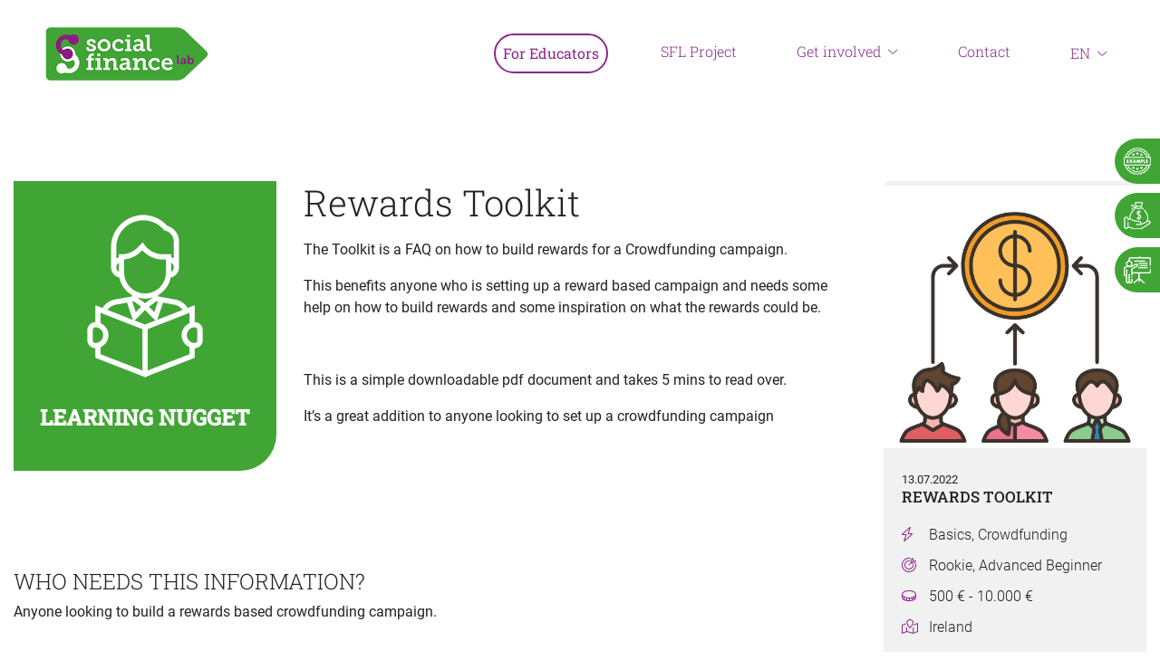

--- FILE ---
content_type: text/html; charset=UTF-8
request_url: https://www.social-finance-lab.eu/project?id=119&title=Rewards%20Toolkit
body_size: 4235
content:
<!DOCTYPE html>
<html lang="en">

<head>
    <meta charset="utf-8">
<meta http-equiv="X-UA-Compatible" content="IE=edge">
<meta name="viewport" content="width=device-width, initial-scale=1, shrink-to-fit=no">
<base href="https://www.social-finance-lab.eu/">
<title>Rewards Toolkit - SocialFinanceLab</title>
<meta name="author" content="eMotivo GmbH - Ihr Partner für IT, Web und Design - www.emotivo.de, Jesteburg, B&ouml;sel, Deutschland"/>
<meta name="copyright" content="eMotivo GmbH - Ihr Partner für IT, Web und Design - www.emotivo.de, Jesteburg, B&ouml;sel, Deutschland"/>
<meta name="description" content="Learn about the possibilities of financing when you want to create an impact! Get inspired by our social finance examples, use our learning tools and find potential funding opportunities.">
<meta name="keywords" content="Crowdfunding, Startup, Business, Social Business, Social Startup, Social financing">
<meta name="robots" content="all"/>
<link rel="stylesheet" href="css/bootstrap.css?v=1663829981">
<link href="admin/css/select2.min.css" rel="stylesheet" type="text/css">
<link rel="stylesheet" href="css/all.css?v=1663828821"><link rel="stylesheet" href="css/default.css?v=1671094362">

<!-- <link rel="apple-touch-icon" sizes="57x57" href="/favicon/apple-icon-57x57.png">
<link rel="apple-touch-icon" sizes="60x60" href="/favicon/apple-icon-60x60.png">
<link rel="apple-touch-icon" sizes="72x72" href="/favicon/apple-icon-72x72.png">
<link rel="apple-touch-icon" sizes="76x76" href="/favicon/apple-icon-76x76.png">
<link rel="apple-touch-icon" sizes="114x114" href="/favicon/apple-icon-114x114.png">
<link rel="apple-touch-icon" sizes="120x120" href="/favicon/apple-icon-120x120.png">
<link rel="apple-touch-icon" sizes="144x144" href="/favicon/apple-icon-144x144.png">
<link rel="apple-touch-icon" sizes="152x152" href="/favicon/apple-icon-152x152.png">
<link rel="apple-touch-icon" sizes="180x180" href="/favicon/apple-icon-180x180.png">
<link rel="icon" type="image/png" sizes="192x192"  href="/favicon/android-icon-192x192.png">
<link rel="icon" type="image/png" sizes="32x32" href="/favicon/favicon-32x32.png">
<link rel="icon" type="image/png" sizes="96x96" href="/favicon/favicon-96x96.png">
<link rel="icon" type="image/png" sizes="16x16" href="/favicon/favicon-16x16.png">
<link rel="manifest" href="/favicon/manifest.json">
<meta name="msapplication-TileColor" content="#ffffff">
<meta name="msapplication-TileImage" content="/favicon/ms-icon-144x144.png">
<meta name="theme-color" content="#ffffff"> -->
</head>

<body class="project">
        <!-- page:start -->
    <div id="page">
        <header id="header">
  <nav id="navbar" class="navbar navbar-expand-xl navbar-light fixed-top py-100 px-25">
    <div class="container-fluid p-0">
        <a class="navbar-brand" href="https://www.social-finance-lab.eu/en/">
            <img src="files/images/logo.png">
        </a>
        <div class="nav-wrap">
            <button class="navbar-toggler" type="button">
                <span class="navbar-toggler-icon"><i class="fa-regular fa-bars"></i></span>
            </button>

            <div class="collapse navbar-collapse" id="navbar-main">
                <ul class="navbar-nav ml-auto">
                    <li class="nav-item">
                        <a class="nav-link nav-border-item" href="https://www.social-finance-lab.eu/scorm/teach/en/scormcontent/">
                                                            For Educators
                                                    </a>
                    </li>

                    <li class="nav-item">
                        <a class="nav-link" href="https://www.socialfinancelab.eu/">
                                                            SFL Project
                                                    </a>
                    </li>
                    <li class="nav-item dropdown">
                        <a class="nav-link dropdown-toggle" href="#" id="navbarDropdown" role="button" data-toggle="dropdown" aria-haspopup="true" aria-expanded="false">
                                                            Get involved
                                                    </a>
                        <div class="dropdown-menu" aria-labelledby="navbarDropdown">
                            <a class="dropdown-item" href="case-study">
                                                                    Showcase your story!
                                                            </a>
                            <a class="dropdown-item" href="financial-offer">
                                                                    Present your financial offer!
                                                            </a>
                            <a class="dropdown-item" href="teach-how-to-finance-impact-business">
                                                                    Teach how to finance impact businesses!
                                                            </a>
                        </div>
                    </li>
                    <li class="nav-item">
                        <!-- <a class="nav-link" href="contact">Contact</a> -->
                        <a class="nav-link" href="https://www.socialfinancelab.eu/contact">
                                                            Contact
                                                    </a>
                    </li>
                </ul>
                <div class="second-nav-mobile">
                    <!-- <form class="form-inline my-2 my-lg-0">
                <input id="searchbar-desk" class="form-control mr-sm-2" type="search" placeholder="Search" aria-label="Search">
                <button class="btn btn-outline-primary my-2 my-sm-0" type="submit"><i class="fa-light fa-magnifying-glass"></i></button>
            </form> -->
                    <ul class="navbar-nav language">
                        <li class="nav-item dropdown">
                            <a class="nav-link dropdown-toggle" href="#" id="languageDropdownMobile" role="button" data-toggle="dropdown" aria-haspopup="true" aria-expanded="false" style="text-transform:uppercase">
                                en                            </a>
                            <div class="dropdown-menu language-mobile" aria-labelledby="languageDropdownMobile">
                                <a class="dropdown-item active" href="">EN</a>
                                <a class="dropdown-item" href="de/">DE</a>
                                <a class="dropdown-item" href="lt/">LT</a>
                                <a class="dropdown-item" href="es/">ES</a>
                                <a class="dropdown-item" href="hu/">HU</a>
                            </div>
                        </li>
                    </ul>
                </div>
            </div>
            <div class="second-nav">
                <!-- <form class="form-inline my-2 my-lg-0">
                <input id="searchbar-desk" class="form-control mr-sm-2" type="search" placeholder="Search" aria-label="Search">
                <button class="btn btn-outline-primary my-2 my-sm-0" type="submit"><i class="fa-light fa-magnifying-glass"></i></button>
            </form> -->
                <ul class="navbar-nav language">
                    <li class="nav-item dropdown">
                        <a class="nav-link dropdown-toggle" href="#" id="languageDropdown" role="button" data-toggle="dropdown" aria-haspopup="true" aria-expanded="false" style="text-transform:uppercase">
                            en                        </a>
                        <div class="dropdown-menu" aria-labelledby="languageDropdown">
                            <a class="dropdown-item active" href="">EN</a>
                            <a class="dropdown-item" href="de/">DE</a>
                            <a class="dropdown-item" href="lt/">LT</a>
                            <a class="dropdown-item" href="es/">ES</a>
                            <a class="dropdown-item" href="hu/">HU</a>
                        </div>
                    </li>
                </ul>
            </div>
        </div>
    </div>
</nav>
<div class="stickynav">
    <div class="sticky-item">
        <div class="stickynav-icon"><a href="case-study"><img src="files/images/case-study-sm.png"></a></div>
        <div class="stickyAusfahr">
            <a href="case-study">
                                    Showcase your story!
                            </a>
        </div>
    </div>
    <div class="sticky-item">
        <div class="stickynav-icon">
            <a href="financial-offer">
                <img src="files/images/financial-offer-sm.png">
            </a>
        </div>
        <div class="stickyAusfahr">
            <a href="financial-offer">
                                    Present your financial offer!
                            </a>
        </div>
    </div>
    <div class="sticky-item">
        <div class="stickynav-icon">
            <a href="teach-how-to-finance-impact-business">
                <img src="files/images/teaching-sm.png">
            </a>
        </div>
        <div class="stickyAusfahr">
            <a href="teach-how-to-finance-impact-business">
                                    Teach how to finance impact businesses!
                            </a>
        </div>
    </div>
</div>
</header>
        <div class="container mb-90">
            <div class="row">
                <div class="col-lg-9 col-md-8 col-12 left-content mb-40 mb-md-0">
                    <div class="row mb-60">
                        <div class="col-xs-6 col-md-4 col-12">
                            <div class="type-badge mb-40 mb-md-0">
                                <img src="files/images/learning-nugget.png">
                                <h3>Learning Nugget</h3>
                            </div>
                        </div>
                        <div class="col-xs-6 col-md-8 col-12">
                            <h1>Rewards Toolkit                            </h1>

                            <h2>                            </h2>

                            <p>
                                <p>The Toolkit is a FAQ on how to build rewards for a Crowdfunding campaign.</p>
<p>This benefits anyone who is setting up a reward based campaign and needs some help on how to build rewards and some inspiration on what the rewards could be.</p>
<p>&nbsp;</p>
<p>This is a simple downloadable pdf document and takes 5 mins to read over.</p>
<p>It&rsquo;s a great addition to anyone looking to set up a crowdfunding campaign</p>
<p>&nbsp;</p>
<p>&nbsp;</p>                            </p>
                        </div>
                    </div>

                    <!-- Extensions: Additional Informations -->
                                    <div class="row">
                        <div class="col-12">
                            <h4 style="text-transform: uppercase;">Who needs this information?</h4>
<p>Anyone looking to build a rewards based crowdfunding campaign.&nbsp;</p>
<p>&nbsp;</p>
<h4 style="text-transform: uppercase;">General Information</h4>
<p>A downloadable FAQ on how to build rewards for a Crowdfunding campaign.</p>
<p>&nbsp;</p>
<h4 style="text-transform: uppercase;">How to use this learning nugget?</h4>
<p>Download the documents at this link: <a href="https://fundit.ie/info/wp-content/uploads/2020/08/Fund-it-Rewards-Toolkit.pdf">https://fundit.ie/info/wp-content/uploads/2020/08/Fund-it-Rewards-Toolkit.pdf</a></p>
<p>&nbsp;</p>
<h4 style="text-transform: uppercase;">How long does the learning nugget take?</h4>
<p>5 minutes</p>
<p>&nbsp;</p>
<p>Source: <a href="https://fundit.ie/">Fund it</a></p>                        </div>
                    </div>
                </div>
                <div class="col-lg-3 col-md-4 col-12 right-content">
                    <div class="card project-quickinfo mb-60">
                        <div class="card-top">

                                                    <img class="card-img-top details-img"
                                    alt="Rewards Toolkit"
                                    src="admin/files/projects/119/mainImg/1657722308_Crowdfunding_img.png" >
                        
                        </div>
                        <div class="card-body">
                            <p class="date">
                                13.07.2022                            </p>
                            <h5 class="card-title">
                                Rewards Toolkit                            </h5>
                            <div class="project-infos">
                                <div class="info-item">
                                    <i class="fa-light fa-bolt"></i>
                                    <p>
                                        Basics, Crowdfunding                                    </p>
                                </div>
                                <div class="info-item">
                                    <i class="fa-light fa-bullseye-arrow"></i>
                                    <p>
                                        Rookie, Advanced Beginner                                    </p>
                                </div>
                                <div class="info-item">
                                    <i class="fa-light fa-coin-blank"></i>
                                    <p>
                                        500 €
                                                                            - 10.000 €
                                                                        </p>
                                </div>
                                <div class="info-item">
                                    <i class="fa-light fa-map-location"></i>
                                    <p>
                                        Ireland                                    </p>
                                </div>
                            </div>
                            <div class="project-hashtags">
                                                                        <p class="tags">crowdfunding</p>
                                                                        <p class="tags">socialfinance</p>
                                                                        <p class="tags">SFL</p>
                                                            </div>

                            <button type="button" id="contact_author" class="btn btn-primary" data-toggle="modal"
                                    data-target="#authorModal" data-project="119">
                                Contact the author
                            </button>

                        </div>
                    </div>

                    <!-- COMMENTS -->
                    <div class="forum">

                        <h5>Discussion forum</h5>
                        <p>Share your thoughts and questions on this project!</p>
                        <div class="comments">

                        
                        </div>
                        <div class="text-right">
                            <button type="button" id="add_comment" class="btn btn-primary mt-2" data-toggle="modal"
                                    data-target="#commentModal" data-project="119" data-parent="0">
                                <i class="fas fa-comment"></i>
                            </button>
                        </div>

                    </div>


                </div> <!-- col end -->
            </div> <!-- row end -->
        </div> <!-- container end -->


            <div class="container mb-90">
            <div class="row">
                <div class="col-12 mb-40">
                    <h2>Other suggested projects for you</h2>
                </div>
            </div>
            <div class="row">

                        <div class="col-lg-2 col-md-4 col-sm-6 col-12 suggested">

                    <a class="suggested-item flex-column" href="https://www.social-finance-lab.eu/en/project?id=37&title=Crowd-Fund-Port">

                                                    <img class="card-img-top"
                            src="admin/files/projects/37/mainImg/1656512011_6583.jpg" >
                        
                        <p class="text-center">Crowd-Fund-Port</p>

                    </a>

                </div>
                            <div class="col-lg-2 col-md-4 col-sm-6 col-12 suggested">

                    <a class="suggested-item flex-column" href="https://www.social-finance-lab.eu/en/project?id=193&title=Digital Fundraising for Social Business">

                                                    <img class="card-img-top"
                            src="admin/files/projects/193/mainImg/1664267643_bild_digital.JPG" >
                        
                        <p class="text-center">Digital Fundraising for Social Business</p>

                    </a>

                </div>
                            <div class="col-lg-2 col-md-4 col-sm-6 col-12 suggested">

                    <a class="suggested-item flex-column" href="https://www.social-finance-lab.eu/en/project?id=201&title=Financial Plan">

                                                    <img class="card-img-top" src="files/images/example-img.jpg">
                        
                        <p class="text-center">Financial Plan</p>

                    </a>

                </div>
                            <div class="col-lg-2 col-md-4 col-sm-6 col-12 suggested">

                    <a class="suggested-item flex-column" href="https://www.social-finance-lab.eu/en/project?id=203&title=Financial Strategy">

                                                    <img class="card-img-top" src="files/images/example-img.jpg">
                        
                        <p class="text-center">Financial Strategy</p>

                    </a>

                </div>
                            <div class="col-lg-2 col-md-4 col-sm-6 col-12 suggested">

                    <a class="suggested-item flex-column" href="https://www.social-finance-lab.eu/en/project?id=204&title=Investment">

                                                    <img class="card-img-top" src="files/images/example-img.jpg">
                        
                        <p class="text-center">Investment</p>

                    </a>

                </div>
            
            </div>

        </div>
    
    <!-- Modal -->
<div class="modal fade" id="commentModal" tabindex="-1" role="dialog"
        aria-labelledby="commentModal" aria-hidden="true">
    <div class="modal-dialog modal-lg modal-dialog-centered" role="document">
        <div class="card modal-content bg-white">

            <div class="modal-header">
                <h5 class="modal-title" id="comment_title">Contribute to the Discussion!</h5>
                <button type="button" class="close" data-dismiss="modal" aria-label="Close">
                <span aria-hidden="true">&times;</span>
                </button>
            </div>

            <div class="modal-body d-flex row">

                <div id="modal_alert" class="col-12 text-center"></div>

                <input type="hidden" id="comment_project" value="">
                <input type="hidden" id="comment_parent" value="">

                <div class="col-12 form-group">
                    <label for="comment_mail" class="form-check-label">Mail</label>
                    <input id="comment_mail" class="form-control" type="email"
                            placeholder="Enter your E-Mail" required>
                    <small class="form-text text-muted">We need you to confirm your E-Mail address afterwards</small>
                </div>

                <div class="col-12 form-group">
                    <label for="comment_content" class="form-check-label">Your Message</label>
                    <textarea id="comment_content" class="form-control" required></textarea>
                    <p class="mt-3 mb-0">By using and/or contributing to SocialFinanceLab you agree to abide by the <a target="_blank" href="https://www.socialfinancelab.eu/kopie-von-privacy-policy">Terms and Conditions</a>.</p>
                </div>

            </div>

            <div class="modal-footer">
                <button type="button" class="btn btn-primary m-0" id="comment_submit" onclick="commentSubmit();">
                    Comment
                </button>
            </div>

        </div>
    </div>
</div>
    <!-- Modal -->
<div class="modal fade" id="authorModal" tabindex="-1" role="dialog"
        aria-labelledby="authorModal" aria-hidden="true">
    <div class="modal-dialog modal-lg modal-dialog-centered" role="document">
        <div class="card modal-content bg-white">

            <div class="modal-header">
                <h5 class="modal-title" id="author_title">Contact the Author!</h5>
                <button type="button" class="close" data-dismiss="modal" aria-label="Close">
                <span aria-hidden="true">&times;</span>
                </button>
            </div>

            <div class="modal-body d-flex row">

                <div id="author_alert" class="col-12 text-center"></div>

                <input type="hidden" id="author_project" value="">
                <!-- <input type="hidden" id="author_mail" value=""> -->

                <div class="col-12 form-group">
                    <label for="author_mail" class="form-check-label">Mail</label>
                    <input id="author_mail" class="form-control" type="email"
                            placeholder="Enter your E-Mail" required>
                    <small class="form-text text-muted">We need you to confirm your E-Mail address afterwards</small>
                </div>

                <div class="col-12 form-group">
                    <label for="author_content" class="form-check-label">Your Message</label>
                    <textarea id="author_content" class="form-control" required></textarea>
                </div>

            </div>

            <div class="modal-footer">
                <button type="button" class="btn btn-primary m-0" id="author_submit" onclick="authorSubmit();">
                    Contact
                </button>
            </div>

        </div>
    </div>
</div>
    <footer id="footer">
  <div class="container">
    <div class="row">
      <div class="col-lg-6 col-md-6 col-12">
        <img src="files/images/erasmus.jpg" class="mb-4">
        <p>
                      Erasmus Plus KA2 Collaboration for innovation and exchange of good practices.
                    <br />
                      Project number: 2020-1-DE02-KA202-007564
                    <br />
                      Project title: Shared learning of alternative finance and funding for social entrepreneurs.
                  </p>

        <p>
                      The support of the European Commission for the preparation of this publication does not constitute an endorsement
            of its contents, which reflects the views only of the authors, and the Commission cannot be held responsible
            for any use which may be made of the information contained therein.
                  </p>
      </div>

      <div class="col-lg-3 col-md-3 col-12 licence-container">
        <a href="https://creativecommons.org/licenses/by-sa/4.0/" target="_blank"><img src="files/images/by-sa.png" width="200" class="mb-4"></a>
        <p>
                            Except for pictures, graphics and where otherwise noted/sourced, this work is licensed under <a href="https://creativecommons.org/licenses/by-sa/4.0/" target="_blank">creativecommons.org</a>
                    </p>
      </div>

      <div class="col-lg-3 col-md-3 col-12 bg-prime">
        <!-- <a href="en/imprint">Imprint</a>
        <a href="en/privacy-policy">Privacy Policy</a> -->
        <a href="https://www.socialfinancelab.eu/contact#comp-kjuenegv1">
                      Imprint
                  </a>
        <a href="https://www.socialfinancelab.eu/privacy-policy">
                      Privacy Policy
                  </a>
      </div>
    </div>
  </div>
</footer>

    </div><!-- page:end -->
<script src="js/jquery.min.js"></script>
<script src="js/popper.min.js"></script>
<script src="js/bootstrap/bootstrap.min.js"></script>
<script src="js/loading-spinner.js"></script>
<script src="admin/inc/select2.min.js"></script>
<script src="admin/system_addons/tinymce/tinymce.min.js"></script>
<script src="js/site.js"></script>
<script src="js/projects.js"></script>
</body>

</html>


--- FILE ---
content_type: text/css
request_url: https://www.social-finance-lab.eu/css/default.css?v=1671094362
body_size: 3201
content:
body{padding-top:200px;}@media (max-width:991.98px){body{padding-top:150px;}}@media (max-width:575.98px){body{padding-top:100px;}}.btn-emotivo{color:#fff;}.btn-outline-emotivo:hover{color:#fff;}.loading-spinner{height:100%;position:absolute;top:0;bottom:0;right:0;left:0;z-index:100000;width:100%;background-color:rgba(255,255,255,.8);display:-ms-flexbox;display:-webkit-flex;display:flex;-ms-flex-pack:center;justify-content:center;-ms-flex-align:center;align-items:center;}@font-face{font-family:"Roboto Slab";font-style:normal;font-weight:300;src:url("../fonts/roboto-slab-v23-latin/roboto-slab-v23-latin-300.eot");src:local(""),url("../fonts/roboto-slab-v23-latin/roboto-slab-v23-latin-300.eot?#iefix") format("embedded-opentype"),url("../fonts/roboto-slab-v23-latin/roboto-slab-v23-latin-300.woff2") format("woff2"),url("../fonts/roboto-slab-v23-latin/roboto-slab-v23-latin-300.woff") format("woff"),url("../fonts/roboto-slab-v23-latin/roboto-slab-v23-latin-300.ttf") format("truetype"),url("../fonts/roboto-slab-v23-latin/roboto-slab-v23-latin-300.svg#RobotoSlab") format("svg");}@font-face{font-family:"Roboto Slab";font-style:normal;font-weight:400;src:url("../fonts/roboto-slab-v23-latin/roboto-slab-v23-latin-regular.eot");src:local(""),url("../fonts/roboto-slab-v23-latin/roboto-slab-v23-latin-regular.eot?#iefix") format("embedded-opentype"),url("../fonts/roboto-slab-v23-latin/roboto-slab-v23-latin-regular.woff2") format("woff2"),url("../fonts/roboto-slab-v23-latin/roboto-slab-v23-latin-regular.woff") format("woff"),url("../fonts/roboto-slab-v23-latin/roboto-slab-v23-latin-regular.ttf") format("truetype"),url("../fonts/roboto-slab-v23-latin/roboto-slab-v23-latin-regular.svg#RobotoSlab") format("svg");}@font-face{font-family:"Roboto Slab";font-style:normal;font-weight:500;src:url("../fonts/roboto-slab-v23-latin/roboto-slab-v23-latin-500.eot");src:local(""),url("../fonts/roboto-slab-v23-latin/roboto-slab-v23-latin-500.eot?#iefix") format("embedded-opentype"),url("../fonts/roboto-slab-v23-latin/roboto-slab-v23-latin-500.woff2") format("woff2"),url("../fonts/roboto-slab-v23-latin/roboto-slab-v23-latin-500.woff") format("woff"),url("../fonts/roboto-slab-v23-latin/roboto-slab-v23-latin-500.ttf") format("truetype"),url("../fonts/roboto-slab-v23-latin/roboto-slab-v23-latin-500.svg#RobotoSlab") format("svg");}@font-face{font-family:"Roboto";font-style:normal;font-weight:300;src:url("../fonts/roboto-v29-latin/roboto-v29-latin-300.eot");src:local(""),url("../fonts/roboto-v29-latin/roboto-v29-latin-300.eot?#iefix") format("embedded-opentype"),url("../fonts/roboto-v29-latin/roboto-v29-latin-300.woff2") format("woff2"),url("../fonts/roboto-v29-latin/roboto-v29-latin-300.woff") format("woff"),url("../fonts/roboto-v29-latin/roboto-v29-latin-300.ttf") format("truetype"),url("../fonts/roboto-v29-latin/roboto-v29-latin-300.svg#Roboto") format("svg");}@font-face{font-family:"Roboto";font-style:normal;font-weight:400;src:url("../fonts/roboto-v29-latin/roboto-v29-latin-regular.eot");src:local(""),url("../fonts/roboto-v29-latin/roboto-v29-latin-regular.eot?#iefix") format("embedded-opentype"),url("../fonts/roboto-v29-latin/roboto-v29-latin-regular.woff2") format("woff2"),url("../fonts/roboto-v29-latin/roboto-v29-latin-regular.woff") format("woff"),url("../fonts/roboto-v29-latin/roboto-v29-latin-regular.ttf") format("truetype"),url("../fonts/roboto-v29-latin/roboto-v29-latin-regular.svg#Roboto") format("svg");}@font-face{font-family:"Roboto";font-style:normal;font-weight:500;src:url("../fonts/roboto-v29-latin/roboto-v29-latin-500.eot");src:local(""),url("../fonts/roboto-v29-latin/roboto-v29-latin-500.eot?#iefix") format("embedded-opentype"),url("../fonts/roboto-v29-latin/roboto-v29-latin-500.woff2") format("woff2"),url("../fonts/roboto-v29-latin/roboto-v29-latin-500.woff") format("woff"),url("../fonts/roboto-v29-latin/roboto-v29-latin-500.ttf") format("truetype"),url("../fonts/roboto-v29-latin/roboto-v29-latin-500.svg#Roboto") format("svg");}@font-face{font-family:"Roboto";font-style:normal;font-weight:700;src:url("../fonts/roboto-v29-latin/roboto-v29-latin-700.eot");src:local(""),url("../fonts/roboto-v29-latin/roboto-v29-latin-700.eot?#iefix") format("embedded-opentype"),url("../fonts/roboto-v29-latin/roboto-v29-latin-700.woff2") format("woff2"),url("../fonts/roboto-v29-latin/roboto-v29-latin-700.woff") format("woff"),url("../fonts/roboto-v29-latin/roboto-v29-latin-700.ttf") format("truetype"),url("../fonts/roboto-v29-latin/roboto-v29-latin-700.svg#Roboto") format("svg");}*{font-family:"Roboto";color:#232323;}h1,h2,h3,h4,h5,.h1,.h2,.h3,.h4,.h5{font-family:"Roboto Slab";font-weight:300;}@media (max-width:1199.98px){h1{font-size:2rem;}}@media (max-width:767.98px){h1{font-size:1.6rem;}}@media (max-width:1199.98px){h2{font-size:1.8rem;}}@media (max-width:767.98px){h2{font-size:1.5rem;}}@media (max-width:1199.98px){h3{font-size:1.6rem;}}@media (max-width:767.98px){h3{font-size:1.3rem;}}@media (max-width:1199.98px){h4,.h4{font-size:1.3rem;}}@media (max-width:767.98px){h4,.h4{font-size:1.1rem;}}h5{font-weight:500;text-transform:uppercase;font-size:1rem;}.s2rem{font-size:2rem;}.py-100{padding-left:100px !important;padding-right:100px !important;}@media screen and (max-width:1400px){.py-100{padding-left:50px !important;padding-right:50px !important;}}.px-25{padding-top:25px;padding-bottom:25px;}.mb-90{margin-bottom:90px;}.mb-40{margin-bottom:40px;}.mb-60{margin-bottom:60px;}.mb-200{margin-bottom:200px;}.navbar{background:rgba(255,255,255,.4);-webkit-transition:all .3s ease-in-out;transition:all .3s ease-in-out;}.navbar .navbar-brand img{width:300px;-webkit-transition:all .3s ease-in-out;transition:all .3s ease-in-out;}@media screen and (max-width:1400px){.navbar .navbar-brand img{width:180px;}}@media (max-width:575.98px){.navbar .navbar-brand img{width:120px;}}.navbar.scroll{background-color:rgba(255,255,255,.95) !important;}.navbar.scroll .navbar-brand img{width:180px;}@media (max-width:575.98px){.navbar.scroll .navbar-brand img{width:120px;}}.navbar .nav-wrap{display:-ms-flexbox;display:-webkit-flex;display:flex;-ms-flex-align:center;align-items:center;}.navbar .navbar-toggler{margin-right:20px;border:none !important;display:-ms-flexbox;display:-webkit-flex;display:flex;display:none;}.navbar .navbar-toggler .navbar-toggler-icon{background:none !important;display:-ms-flexbox;display:-webkit-flex;display:flex;-ms-flex-pack:center;justify-content:center;-ms-flex-align:center;align-items:center;}.navbar .navbar-toggler .navbar-toggler-icon i{color:#8a288f;font-size:1.5rem;}@media (max-width:1199.98px){.navbar .navbar-toggler{display:block;}}.navbar .nav-item.dropdown:hover .nav-link,.navbar .nav-item.dropdown.show .nav-link{background-color:#8a288f;border-radius:5px 5px 0 0;color:white !important;}.navbar .nav-item.dropdown:hover .dropdown-menu,.navbar .nav-item.dropdown.show .dropdown-menu{display:block !important;border:none;margin-top:0;border-radius:0px 0px 40px 5px;padding:20px 0px;overflow:hidden;min-width:100px;box-shadow:0px 2px 2px rgba(138,40,143,.1);}.navbar .nav-item.dropdown:hover .dropdown-menu .dropdown-item,.navbar .nav-item.dropdown.show .dropdown-menu .dropdown-item{font-family:"Roboto Slab";color:#8a288f;padding:5px 10px;font-weight:300;}.navbar .nav-item.dropdown:hover .dropdown-menu .dropdown-item:active,.navbar .nav-item.dropdown.show .dropdown-menu .dropdown-item:active,.navbar .nav-item.dropdown:hover .dropdown-menu .dropdown-item.active,.navbar .nav-item.dropdown.show .dropdown-menu .dropdown-item.active{background:#8a288f;color:white;}.navbar .dropdown-toggle{display:-ms-flexbox;display:-webkit-flex;display:flex;-ms-flex-pack:center;justify-content:center;}.navbar .dropdown-toggle::after{content:"";font-family:"Font Awesome 6 Pro";font-weight:300;border:none !important;font-size:12px;line-height:24px;padding-left:5px;}.navbar .nav-link{font-family:"Roboto Slab";font-weight:300;color:#8a288f !important;font-size:16px;}.navbar .nav-link:not(#languageDropdown){margin-right:50px;}.navbar .second-nav-mobile{display:none;}@media screen and (max-width:700px){.navbar .second-nav-mobile{display:block;}}.navbar .second-nav-mobile .dropdown-menu.language-mobile{display:none !important;}.navbar .second-nav-mobile .dropdown-menu.language-mobile .dropdown-item.active{color:white !important;}.navbar .second-nav{display:-ms-flexbox;display:-webkit-flex;display:flex;-ms-flex-align:center;align-items:center;}.navbar .second-nav button{background:none !important;border:none !important;padding:10px !important;margin-right:20px;}.navbar .second-nav button i{color:#8a288f !important;}.navbar .second-nav button:focus{border-color:none !important;box-shadow:none !important;}.navbar .second-nav #searchbar:focus{border-color:#8a288f;box-shadow:0 0 0 .2rem rgba(138,40,143,.25);}@media screen and (max-width:700px){.navbar .second-nav{display:none;}}@media (max-width:1199.98px){.navbar .navbar-collapse{position:absolute;top:120px;background-color:rgba(255,255,255,.95);padding:30px 50px;height:calc(100vh - 120px) !important;-webkit-transition:.5s !important;transition:.5s !important;display:block !important;right:-100%;width:0;}.navbar .navbar-collapse.active{-webkit-transition:.5s;transition:.5s;right:0;width:300px;}.navbar .navbar-collapse .nav-item{width:100%;}.navbar .navbar-collapse .nav-item.dropdown:hover .nav-link,.navbar .navbar-collapse .nav-item.dropdown.show .nav-link{background-color:unset;border-radius:unset;color:#8a288f !important;}.navbar .navbar-collapse .nav-item .dropdown-toggle{-ms-flex-pack:unset;justify-content:unset;}.navbar .navbar-collapse .nav-item .dropdown-menu{display:block;border:unset !important;background:none !important;border-radius:none !important;padding:10px !important;margin:0 !important;box-shadow:none !important;}.navbar .navbar-collapse .nav-item .dropdown-menu .dropdown-item{font-family:"Roboto Slab" !important;color:#8a288f !important;font-weight:300;padding:5px 10px;white-space:break-spaces;}}.navbar .navbar-nav.language .dropdown-toggle{padding-left:.5rem !important;padding-right:.5rem !important;}.navbar .navbar-nav.language .dropdown-menu{position:absolute !important;}.stickynav{position:fixed;top:153px;right:0;z-index:1030;}.stickynav div{cursor:pointer;}.stickynav .sticky-item{position:relative;}.stickynav .stickynav-icon{z-index:1;text-align:center;position:relative;width:50px;height:50px;display:-ms-flexbox;display:-webkit-flex;display:flex;border-radius:50% 0 0 50%;-ms-flex-pack:center;justify-content:center;-ms-flex-align:center;align-items:center;margin-bottom:10px;background-color:#40a535;}.stickynav .stickyAusfahr{position:absolute;display:none;white-space:nowrap;background-color:#40a535;top:0;right:0px;height:50px;padding:15px 70px 15px 20px;color:#fff;-webkit-transition:all .3s ease-in-out;transition:all .3s ease-in-out;font-size:15px;border-radius:25px 0 0 25px;}.stickynav .stickyAusfahr a{color:#fff;}.phase-card{-ms-flex:0 0 20% !important;flex:0 0 20% !important;max-width:20% !important;background:none !important;border:none !important;display:block;text-align:center;text-decoration:none !important;}.phase-card .top{background-color:#40a535;border-bottom:5px solid white;display:-ms-flexbox;display:-webkit-flex;display:flex;-ms-flex-pack:center;justify-content:center;padding-top:50px;position:relative;z-index:2;}.phase-card .top .img-wrap{background:white;height:120px;width:120px;border-radius:50%;display:-ms-flexbox;display:-webkit-flex;display:flex;-ms-flex-pack:center;justify-content:center;-ms-flex-align:center;align-items:center;margin-bottom:-40px;border:5px solid #40a535;overflow:hidden;}.phase-card .top .img-wrap .hover{display:none;-webkit-transition:all .3s ease-in-out;transition:all .3s ease-in-out;font-size:1rem !important;text-transform:uppercase;margin-bottom:0;font-weight:500;color:#8a288f;}.phase-card .bottom{background-color:rgba(138,40,143,.8);height:250px;display:-ms-flexbox;display:-webkit-flex;display:flex;-ms-flex-direction:column;flex-direction:column;-ms-flex-pack:center;justify-content:center;-ms-flex-align:center;align-items:center;-webkit-transition:all .3s ease-in-out;transition:all .3s ease-in-out;padding:60px 30px 30px;}.phase-card .bottom p{color:white;}.phase-card .bottom:after{content:"";width:130px;height:130px;border-radius:50%;border:5px solid white;position:absolute;top:45px;z-index:1;}@media (max-width:1199.98px){.phase-card{-ms-flex:0 0 30% !important;flex:0 0 30% !important;max-width:30% !important;}.phase-card .bottom{height:260px;}}@media (max-width:767.98px){.phase-card{-ms-flex:0 0 50% !important;flex:0 0 50% !important;max-width:50% !important;margin-bottom:20px;}.phase-card .bottom{height:230px;}}@media (max-width:575.98px){.phase-card{-ms-flex:0 0 100% !important;flex:0 0 100% !important;max-width:100% !important;}.phase-card .bottom{height:200px;}}.price-input{width:100%;display:-ms-flexbox;display:-webkit-flex;display:flex;-ms-flex-pack:justify;justify-content:space-between;}.price-input input{background:none;border:none;width:80px;}.price-input input.input-max{text-align:right;}.slider{height:2px;position:relative;background:#ddd;border-radius:5px;}.range-input{position:relative;margin-bottom:10px;}.range-input input{position:absolute;width:100%;height:5px;top:-5px;background:none;pointer-events:none;-webkit-appearance:none;-moz-appearance:none;}input[type="range"]::-webkit-slider-thumb{height:10px;width:10px;border-radius:50%;background:#8a288f;pointer-events:auto;-webkit-appearance:none;box-shadow:0 0 6px rgba(0,0,0,.05);}input[type="range"]::-moz-range-thumb{height:10px;width:10px;border:none;border-radius:50%;background:#8a288f;pointer-events:auto;-moz-appearance:none;box-shadow:0 0 6px rgba(0,0,0,.05);}.btn:not(.btn-link){height:50px;border-radius:40px 0px;color:white;padding:10px 40px;font-size:.875rem;text-transform:uppercase;border:unset !important;-webkit-transition:all .3s ease-in-out;transition:all .3s ease-in-out;}.btn:not(.btn-link).btn-primary{background-color:#40a535;}.btn:not(.btn-link).btn-primary:hover{background-color:#8a288f;}.btn:not(.btn-link).btn-dark{background-color:#646464;}.btn:not(.btn-link).btn-dark:hover{background-color:#232323;}.project-infos{margin-bottom:20px;}.project-infos .info-item{display:-ms-flexbox;display:-webkit-flex;display:flex;-ms-flex-align:baseline;align-items:baseline;font-weight:300;}.project-infos .info-item i{color:#8a288f;margin-right:10px;width:20px;}.project-infos .info-item p{margin-bottom:10px;}.card{border-radius:5px 5px 40px 5px;background-color:#f1f1f1;border:none;padding-bottom:30px;}.card .card-top{height:300px;}.card .card-top img{height:100%;width:100%;object-fit:contain;}.card .date{font-size:.8rem;margin-bottom:0px;}.card .card-title{font-family:"Roboto Slab";font-size:1.06rem;font-weight:500;margin-bottom:20px;}.card .project-hashtags{display:-ms-flexbox;display:-webkit-flex;display:flex;-ms-flex-wrap:wrap;flex-wrap:wrap;margin-bottom:20px;}.card .project-hashtags p{background-color:#8a288f;padding:5px 10px;border-radius:5px;color:white;font-size:.8rem;margin-right:10px;margin-bottom:10px;}.card .btn{position:absolute;bottom:0;right:0;display:-ms-flexbox;display:-webkit-flex;display:flex;-ms-flex-align:center;align-items:center;}.type-badge{background:#40a535;height:320px;border-radius:0 0 40px 0;display:-ms-flexbox;display:-webkit-flex;display:flex;-ms-flex-direction:column;flex-direction:column;-ms-flex-pack:center;justify-content:center;-ms-flex-align:center;align-items:center;padding:20px;}.type-badge img{margin-bottom:30px;}.type-badge h3{font-weight:bold;text-transform:uppercase;color:white;font-size:1.5rem;text-align:center;}@media (max-width:1199.98px){.type-badge{height:250px;}.type-badge img{max-height:120px;}.type-badge h3{font-size:1.3rem;}}.link-item,.download-item{min-height:125px;background:#f1f1f1;border-radius:5px 5px 40px 5px;position:relative;padding:20px;}.link-item .btn,.download-item .btn{position:absolute;right:0;bottom:0;display:-ms-flexbox;display:-webkit-flex;display:flex;-ms-flex-pack:center;justify-content:center;-ms-flex-align:center;align-items:center;height:40px;padding:10px 30px;}.link-item .btn i,.download-item .btn i{color:white;font-size:1rem;}.comments{max-height:40rem;overflow:auto;}.comments::-webkit-scrollbar{width:.5rem;}.comments::-webkit-scrollbar-track{box-shadow:inset 0 0 5px #bbb;border-radius:15px;}.comments::-webkit-scrollbar-thumb{background:#8a288f;border-radius:15px;}.comments button:focus{box-shadow:none;}.comments .question{padding:20px;border-radius:20px 20px 20px 0px;background-color:#f1f1f1;margin-bottom:20px;position:relative;margin-right:40px;}.comments .question:after{content:"?";font-family:"Roboto Slab";position:absolute;top:1px;right:1px;background:white;padding:5px 10px;color:#8a288f;border-radius:0px 20px;}.comments .question p{color:#8a288f;font-style:italic;margin-bottom:0;padding-right:20px;}.comments .answer{padding:20px;border-radius:20px 20px 0px 20px;background-color:#f1f1f1;margin-bottom:20px;position:relative;margin-left:40px;margin-right:5px;}.comments .answer:after{content:"!";font-family:"Roboto Slab";position:absolute;top:1px;left:1px;background:white;padding:5px 10px;color:#40a535;border-radius:20px 0px;}.comments .answer p{font-style:italic;margin-bottom:0;padding-left:20px;}.answerNr{color:#fff;position:absolute;font-weight:700;background-color:#40a535;font-size:9px;margin-top:7px;border:solid #40a535;border-radius:50px;z-index:1;line-height:7px;}.suggested{-ms-flex:0 0 20% !important;flex:0 0 20% !important;max-width:20% !important;}.suggested a{text-decoration:none;background-color:#f1f1f1;height:210px;display:-ms-flexbox;display:-webkit-flex;display:flex;-ms-flex-pack:center;justify-content:center;-ms-flex-align:center;align-items:center;border-radius:5px 5px 40px 5px;}.suggested a img{max-width:70%;max-height:70%;}.suggested a:hover{-webkit-transition:.4s;transition:.4s;-webkit-filter:brightness(95%);filter:brightness(95%);}.suggested p{padding:10px;color:black;font-weight:500;margin-bottom:0;}input[type="file"]::file-selector-button{padding:5px;border-radius:25px;border-color:#8a288f;background-color:#8a288f;outline:none;color:white;-webkit-transition:.3s;transition:.3s;box-shadow:none;}input[type="file"]::file-selector-button:hover,input[type="file"]::file-selector-button:active{background:#a157a5;border-color:#a157a5;}.flag_chkbox{-webkit-filter:grayscale(1);filter:grayscale(1);}.flag_chkbox:hover{-webkit-transition:.12s;transition:.12s;-webkit-filter:grayscale(0);filter:grayscale(0);}.flag_checked{-webkit-filter:grayscale(0) !important;filter:grayscale(0) !important;}.remove_btn{right:0;border:0;padding:0;background-color:rgba(255,255,255,1);color:#6c757d;}.remove_btn:focus{outline:0;}.language-col{padding:30px;}.language-col:nth-child(even){border-right:2px solid #f1f1f1;}footer{overflow:hidden;}footer img{max-width:100%;}footer p{font-size:.8rem;margin-bottom:10px;}footer .bg-prime{background-color:#8a288f;border-top-left-radius:40px;display:-ms-flexbox;display:-webkit-flex;display:flex;-ms-flex-direction:column;flex-direction:column;-ms-flex-pack:center;justify-content:center;padding:30px;}footer .bg-prime a{color:white !important;font-weight:300;font-size:.875rem;}footer .bg-prime:after{content:"";height:100%;width:300px;background-color:#8a288f;position:absolute;bottom:0;right:-300px;}.fileLink{background-color:#8a288f;}.fileLink i{color:white;}.fileLink:hover{background-color:#a250a7;}.fileLink:active{background-color:#a250a7;}.select2-container--default .select2-selection--multiple .select2-selection__choice{background-color:#40a535;color:white;border:none;}.select2-container--default .select2-selection--multiple .select2-selection__choice__remove{color:white;}.select2-container--default .select2-selection--multiple .select2-selection__choice__remove:hover{color:white;}.specialChk{-webkit-filter:hue-rotate(45deg);filter:hue-rotate(45deg);height:40px;}.nav-border-item{background-color:white;color:#8a288f !important;border-radius:25px;border:solid 2px #8a288f;font-weight:400 !important;}@media (max-width:1199.98px){.nav-border-item{border:none;}}

--- FILE ---
content_type: application/javascript
request_url: https://www.social-finance-lab.eu/js/site.js
body_size: 1177
content:
$(document).ready(function() {
    $(window).scroll(function() {
        if ($(document).scrollTop() > 100) {
          $("#navbar").addClass("scroll");
        } else {
          $("#navbar").removeClass("scroll");
        }
    });
    $('.navbar-toggler').click(function () {
        $('#navbar-main').toggleClass('active');
    });


});



const rangeInput = document.querySelectorAll(".range-input input"),
minPrice = document.querySelector("#input-min"),
maxPrice = document.querySelector("#input-max");



let priceGap = 1000;
rangeInput.forEach(input =>{
    input.addEventListener("input", e =>{
        let minVal = parseInt(rangeInput[0].value),
        maxVal = parseInt(rangeInput[1].value);
        if((maxVal - minVal) < priceGap){
            if(e.target.className === "range-min"){
                rangeInput[0].value = maxVal - priceGap
            }else{
                rangeInput[1].value = minVal + priceGap;
            }
        }
        let minDisplay = rangeInput[0].value.replace(/(?!^)(?=(?:\d{3})+(?:\.|$))/gm, ' ');
        let maxDisplay = rangeInput[1].value.replace(/(?!^)(?=(?:\d{3})+(?:\.|$))/gm, ' ');
        minPrice.innerHTML = minDisplay + " €";
        maxPrice.innerHTML = maxDisplay + " €";
    });
});


//  DISCUSSION FORUM
var commentModal    = document.querySelector('#commentModal');
var commentAlert    = document.querySelector('#modal_alert');
var authorModal     = document.querySelector('#authorModal');
var authorAlert     = document.querySelector('#author_alert');

$(document).ready(function() {
    $('#commentModal').on('show.bs.modal', function (event) {
        var button      = $(event.relatedTarget) // Button that triggered the modal
        var project     = button.data('project')
        var parent_comment = button.data('parent')
        var modal = $(this)

        modal.find('#comment_project').val(project);
        modal.find('#comment_parent').val(parent_comment);
      })

    $('#authorModal').on('show.bs.modal', function (event) {
        var button      = $(event.relatedTarget) // Button that triggered the modal
        var project     = button.data('project')
        var modal = $(this)

        modal.find('#author_project').val(project);
      })
});

function commentSubmit() {
    if (commentModal) {
        var commentProject  = commentModal.querySelector('#comment_project');
        var commentParent   = commentModal.querySelector('#comment_parent');
        var commentMail     = commentModal.querySelector('#comment_mail');
        var commentContent  = commentModal.querySelector('#comment_content');

        $.ajax({
            url:         'includes/ajax/comments.php',
            type:        'post',
            dataType:    'json',
            data:   {
                    project_id:     commentProject.value,
                    parent_id:      commentParent.value,
                    mail:           commentMail.value,
                    content:        commentContent.value,
                    url:            window.location.href.split('&')[0]
            },
            success: function(dataResult) {
                console.log(dataResult);
                if (typeof dataResult === 'string') {
                    commentAlert.innerHTML = '<div class="alert alert-danger">'+ dataResult +'</div>';
                } else {
                    commentMail.disabled = true;
                    commentContent.disabled = true;
                    commentAlert.innerHTML = '<div class="alert alert-info">To enable the Comment, please check your E-Mail and verify<br>This may take a couple of minutes!</div>';
                }
            },
            error: function(dataResult) {
                commentAlert.innerHTML = '<div class="alert alert-danger">'+ dataResult +'</div>';
            }
        });

    }
}

function authorSubmit() {
    if (authorModal) {
        var authorProject  = authorModal.querySelector('#author_project');
        var authorMail     = authorModal.querySelector('#author_mail');
        var authorContent  = authorModal.querySelector('#author_content');

        $.ajax({
            url:         'includes/ajax/author.php',
            type:        'post',
            dataType:    'json',
            data:   {
                    project_id:     authorProject.value,
                    mail:           authorMail.value,
                    content:        authorContent.value,
                    url:            window.location.href.split('&')[0]
            },
            success: function(dataResult) {
                console.log(dataResult);
                if (typeof dataResult === 'string') {
                    authorAlert.innerHTML = '<div class="alert alert-danger">'+ dataResult +'</div>';
                } else {
                    authorMail.disabled = true;
                    authorContent.disabled = true;
                    authorAlert.innerHTML = '<div class="alert alert-info">To send this message to the author, please check your E-Mail and verify<br>This may take a couple of minutes!</div>';
                }
            },
            error: function(dataResult) {
                authorAlert.innerHTML = '<div class="alert alert-danger">'+ dataResult +'</div>';
            }
        });

    }
}

function toggleAnswers(id) {
    var targets = document.querySelectorAll('.child_' + id);
    for (let i = 0; i < targets.length; i++) {
        if (targets[i].classList.contains('d-none')) {
            targets[i].classList.remove('d-none');
        } else {
            targets[i].classList.add('d-none');
        }
    }


}

/* Stick Nav*/

$(".stickynav-icon").mouseover(function(){
 
    $(this).next().addClass("d-block");
});
$(".stickynav-icon").mouseout(function(){
 
    $(this).next().removeClass("d-block");
});

--- FILE ---
content_type: application/javascript
request_url: https://www.social-finance-lab.eu/js/projects.js
body_size: 1118
content:
var projects        = document.querySelectorAll('.project');
var filterInputs    = document.querySelectorAll('.filterInput');
var filterFrom      = document.querySelector('#filterFrom');
var filterTo        = document.querySelector('#filterTo');
var search_box      = document.querySelector('#search');
var searchName      = $('#search');


$(document).ready(function() {

    const results = document.querySelector('#results');
    var filterBtn = document.querySelector('#filterBtn');
    var filterContainer = document.querySelector('#collapseOne');
    var phaseCards = document.querySelectorAll('.phase-card');
    //filterBtn.setAttribute('aria-expanded', 'true');
    //filterBtn.classList.remove('collapse');

    $('#search').keyup(function() {
        filter();
    })


    for (let i = 0; i < phaseCards.length; i++) {
        phaseCards[i].addEventListener('click', function() {

            //filterContainer.classList.add('show');  // Open Filter
            let type_id     = phaseCards[i].getAttribute('data-typeID');
            let html_filter = document.querySelector('#type_' + type_id);
            // Unselect each type
            document.querySelector('#type_1').checked = false;
            document.querySelector('#type_2').checked = false;
            document.querySelector('#type_3').checked = false;

            html_filter.checked = true;

            filter();
            results.scrollIntoView({behavior: "smooth", block: 'nearest'});
        });
    }

});


function filter() {

    var filters = [];

    // Input Checkboxes
    for (let i = 0; filterInputs.length > i; i++) {
        if (filterInputs[i].checked == true) {
            let filt_obj = {};
            filt_obj[$(filterInputs[i]).data('table')] = $(filterInputs[i]).val();
            filters.push(filt_obj);
        }
    }

    // Projects
    for (let i = 0; projects.length > i; i++) {
        var searchables = [];
        var filter_arr  = [];
        let filterBool  = true;
        var searchBool  = false;

        // Prepare Search
        searchables.push(projects[i].querySelector('h5').innerHTML);
        if (projects[i].querySelectorAll('.tags')) {
            var tags = projects[i].querySelectorAll('.tags');
            for (let y = 0; tags.length > y; y++) {
                searchables.push(tags[y].innerHTML);
            }

        }

        // Filters
        for (let y = 0; filters.length > y; y++) {

            filter_kind = getKind(projects[i], Object.keys(filters[y])[0]);
            if (filter_kind.includes(Object.values(filters[y])[0])) {
                // Match
                filter_arr.push(Object.keys(filters[y])[0]);
            }

        }

        for (let y = 0; filters.length > y; y++) {
            if (! filter_arr.includes(Object.keys(filters[y])[0]) ) {
                filterBool = false;
            }
        }

        // Range
        let projectFrom     = getKind(projects[i], 'dofrom');
        let projectTo       = getKind(projects[i], 'doto');
        let filterFromIn    = parseInt($(filterFrom).val())
        let filterToIn      = parseInt($(filterTo).val())
        if ( filterFromIn > projectFrom || filterToIn < projectFrom ) {
            filterBool = false;
            if (projectTo) {
                if (projectTo < filterToIn && filterFromIn < projectTo) {
                    filterBool = true;
                }
            }
        }

        // Search
        if (searchName.val() && searchName.val().length > 0) {
            search_phrase = searchName.val().toLowerCase();
            result_arr = [];

            //console.log(searchables);
            for (let y = 0; searchables.length > y; y++) {
                if (searchables[y].toLowerCase().search(search_phrase) > -1) {
                    searchBool = true;
                }

            }

        } else {
            searchBool = true;
        }


        // SHOW OR HIDE
        if (filterBool && searchBool) {
            $(projects[i]).fadeIn(300);
        } else {
            $(projects[i]).fadeOut(300);
        }

    }


}

function getKind(element, kind) {
    var res_element = element.querySelector('[data-'+ kind +']');
    var res         = $(res_element).data(kind);
    var res_arr     = [];

    if (kind == 'dofrom' || kind == 'doto') {
        return res;
    } else {
        if (Number.isInteger(res)) {
            res_arr.push(String(res));
        } else {
            res_arr = res.split(',');
        }
        return res_arr;
    }
}


function filterReset() {
    filterFrom.value    = 0;
    filterTo.value      = 2000000;
    filterTo.value      = 2000000;
    search_box.value    = '';
    for (let i = 0; filterInputs.length > i; i++) {
        filterInputs[i].checked = false;
    }
    filter();
}


--- FILE ---
content_type: application/javascript
request_url: https://www.social-finance-lab.eu/js/loading-spinner.js
body_size: 93
content:
$.fn.extend({
    prependLoading: function() {
        var loading = this.find('> .loading');
        if (!loading.length) {
            $(this).prepend('<div class="loading-spinner"><div class="inside"><i class="fas fa-cog fa-spin fa-3x text-primary"></i></div></div></div>');
        }
        return this;
    },
    stopLoading: function() {
        $(this).find('.loading-spinner').remove();
    },
});